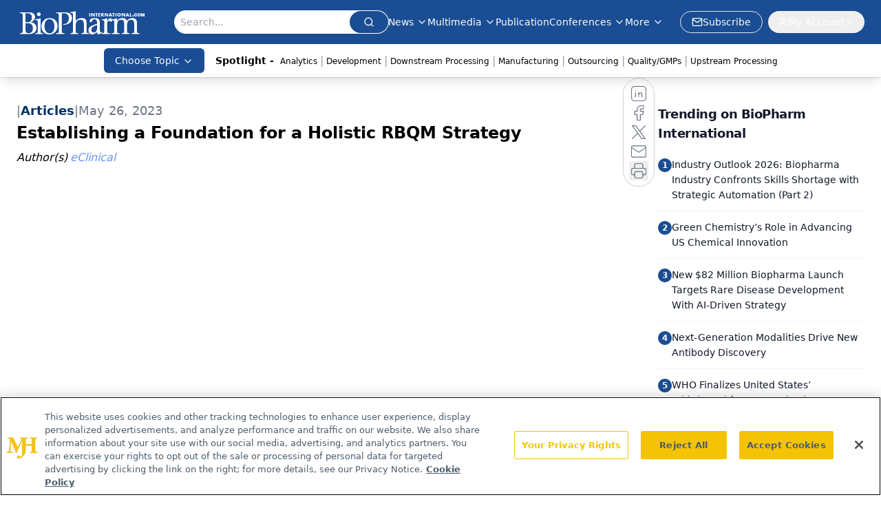

--- FILE ---
content_type: text/html; charset=utf-8
request_url: https://www.google.com/recaptcha/api2/aframe
body_size: 183
content:
<!DOCTYPE HTML><html><head><meta http-equiv="content-type" content="text/html; charset=UTF-8"></head><body><script nonce="dQMB5mw5-fiTOx9aYoRLgg">/** Anti-fraud and anti-abuse applications only. See google.com/recaptcha */ try{var clients={'sodar':'https://pagead2.googlesyndication.com/pagead/sodar?'};window.addEventListener("message",function(a){try{if(a.source===window.parent){var b=JSON.parse(a.data);var c=clients[b['id']];if(c){var d=document.createElement('img');d.src=c+b['params']+'&rc='+(localStorage.getItem("rc::a")?sessionStorage.getItem("rc::b"):"");window.document.body.appendChild(d);sessionStorage.setItem("rc::e",parseInt(sessionStorage.getItem("rc::e")||0)+1);localStorage.setItem("rc::h",'1769432250233');}}}catch(b){}});window.parent.postMessage("_grecaptcha_ready", "*");}catch(b){}</script></body></html>

--- FILE ---
content_type: application/javascript; charset=utf-8
request_url: https://www.biopharminternational.com/_astro/id-layer.Bc-jq8mn.js
body_size: 331
content:
import{P as n}from"./id-layer.pidN6_eb.js";import"./jsx-runtime.D3GSbgeI.js";import"./index.yBjzXJbu.js";import"./index.HXEJb8BZ.js";import"./_commonjsHelpers.D6-XlEtG.js";import"./useAuthStore.BnPPaOOT.js";import"./authStore.CpKqn5P1.js";import"./preload-helper.BlTxHScW.js";import"./AuthCallback.Dl1HrYmK.js";import"./tslib.es6.DCgJAGIv.js";import"./index.BySSNVN3.js";import"./md5.CpZxOG6Q.js";import"./iframe.Ba-gtYpK.js";import"./check-sister-site.xe1yjMSF.js";import"./segmentApi.DB2jIwJl.js";import"./form-assembly.sZhiku57.js";import"./internal-link.OZJvfbmY.js";import"./custom-link.DRlI8NqV.js";import"./_slug_.1dde3ba5.19vMbhlj.js";import"./index.CXOdIvep.js";import"./index.KqMXKjf4.js";export{n as ProgressiveForm};


--- FILE ---
content_type: application/javascript
request_url: https://api.lightboxcdn.com/z9gd/43375/www.biopharminternational.com/jsonp/z?cb=1769432235985&dre=l&callback=jQuery112408104403673100029_1769432235962&_=1769432235963
body_size: 1179
content:
jQuery112408104403673100029_1769432235962({"dre":"l","success":true,"response":"[base64].[base64]"});